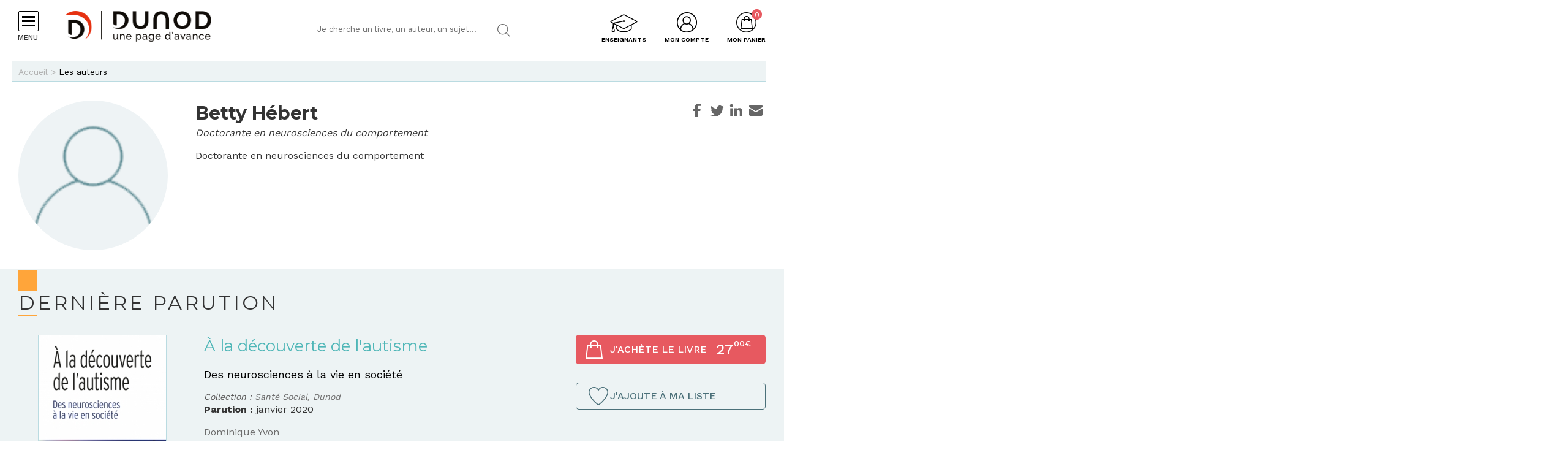

--- FILE ---
content_type: application/javascript
request_url: https://www.dunod.com/sites/default/files/advagg_js/js__xbWWzQ4wkCfe8HaW2iiGmqIht3zeXYswRmHthdt-fpI__FMEwyeCTMu0rhh_2OP_tgeqWgJDxteVuAAvKzz9-I_8__X327oPIakt7lJDYZk1u9JJap3Wxuf4z39kRXgGJQ--I.js
body_size: 4538
content:
/* Source and licensing information for the line(s) below can be found at https://www.dunod.com/sites/all/modules/contrib/geofield_gmap/geofield_gmap.js. */
(function(e){Drupal.behaviors.geofieldMapInit={attach:function(a,o){if(o.geofield_gmap){e.each(o.geofield_gmap,function(a,e){geofield_gmap_initialize({lat:e.lat,lng:e.lng,zoom:e.zoom,latid:e.latid,lngid:e.lngid,searchid:e.searchid,mapid:e.mapid,widget:e.widget,map_type:e.map_type,confirm_center_marker:e.confirm_center_marker,click_to_place_marker:e.click_to_place_marker,})})}}}})(jQuery);var geofield_gmap_geocoder,geofield_gmap_data=[];function geofield_gmap_center(e){google.maps.event.trigger(geofield_gmap_data[e].map,'resize');geofield_gmap_data[e].map.setCenter(geofield_gmap_data[e].marker.getPosition())};function geofield_gmap_marker(e){if(geofield_gmap_data[e].confirm_center_marker){if(!window.confirm('Change marker position ?'))return};google.maps.event.trigger(geofield_gmap_data[e].map,'resize');var a=geofield_gmap_data[e].map.getCenter();geofield_gmap_data[e].marker.setPosition(a);geofield_gmap_data[e].lat.val(a.lat());geofield_gmap_data[e].lng.val(a.lng());if(geofield_gmap_data[e].search){geofield_gmap_geocoder.geocode({'latLng':a},function(a,o){if(o==google.maps.GeocoderStatus.OK){if(a[0]){geofield_gmap_data[e].search.val(a[0].formatted_address)}}})}};function geofield_gmap_initialize(e){geofield_gmap_data[e.mapid]=e;jQuery.noConflict();if(!geofield_gmap_geocoder){geofield_gmap_geocoder=new google.maps.Geocoder()};var t=new google.maps.LatLng(e.lat,e.lng),g={zoom:e.zoom,center:t,mapTypeId:google.maps.MapTypeId.SATELLITE,scaleControl:!0,zoomControlOptions:{style:google.maps.ZoomControlStyle.LARGE}};switch(e.map_type){case'ROADMAP':g.mapTypeId=google.maps.MapTypeId.ROADMAP;break;case'SATELLITE':g.mapTypeId=google.maps.MapTypeId.SATELLITE;break;case'HYBRID':g.mapTypeId=google.maps.MapTypeId.HYBRID;break;case'TERRAIN':g.mapTypeId=google.maps.MapTypeId.TERRAIN;break;default:g.mapTypeId=google.maps.MapTypeId.ROADMAP};var o=new google.maps.Map(document.getElementById(e.mapid),g);geofield_gmap_data[e.mapid].map=o;google.maps.event.addListener(o,'idle',function(){google.maps.event.trigger(o,'resize')});google.maps.event.addListenerOnce(o,'idle',function(){jQuery('#'+e.mapid).closest('div.vertical-tabs').find('.vertical-tab-button a').click(function(){google.maps.event.trigger(o,'resize');geofield_gmap_center(e.mapid)});jQuery('#'+e.mapid).closest('fieldset.collapsible').find('a.fieldset-title').click(function(){google.maps.event.trigger(o,'resize');geofield_gmap_center(e.mapid)})});var a=new google.maps.Marker({map:o,draggable:e.widget});geofield_gmap_data[e.mapid].marker=a;a.setPosition(t);if(e.widget&&e.latid&&e.lngid){geofield_gmap_data[e.mapid].lat=jQuery('#'+e.latid);geofield_gmap_data[e.mapid].lng=jQuery('#'+e.lngid);if(e.searchid){geofield_gmap_data[e.mapid].search=jQuery('#'+e.searchid);geofield_gmap_data[e.mapid].search.autocomplete({source:function(e,a){geofield_gmap_geocoder.geocode({'address':e.term},function(e,o){a(jQuery.map(e,function(e){return{label:e.formatted_address,value:e.formatted_address,latitude:e.geometry.location.lat(),longitude:e.geometry.location.lng()}}))})},select:function(g,t){geofield_gmap_data[e.mapid].lat.val(t.item.latitude);geofield_gmap_data[e.mapid].lng.val(t.item.longitude);var i=new google.maps.LatLng(t.item.latitude,t.item.longitude);a.setPosition(i);o.setCenter(i)}});geofield_gmap_data[e.mapid].search.keydown(function(g){if(g.which==13){var t=geofield_gmap_data[e.mapid].search.val();geofield_gmap_geocoder.geocode({'address':t},function(g,t){if(t==google.maps.GeocoderStatus.OK){if(g[0]){var i=new google.maps.LatLng(g[0].geometry.location.lat(),g[0].geometry.location.lng());a.setPosition(i);o.setCenter(i);geofield_gmap_data[e.mapid].lat.val(a.getPosition().lat());geofield_gmap_data[e.mapid].lng.val(a.getPosition().lng())}}})}});google.maps.event.addListener(a,'drag',function(){geofield_gmap_geocoder.geocode({'latLng':a.getPosition()},function(o,g){if(g==google.maps.GeocoderStatus.OK){if(o[0]){geofield_gmap_data[e.mapid].search.val(o[0].formatted_address);geofield_gmap_data[e.mapid].lat.val(a.getPosition().lat());geofield_gmap_data[e.mapid].lng.val(a.getPosition().lng())}}})})};if(e.click_to_place_marker){google.maps.event.addListener(o,'click',function(o){var g=new google.maps.LatLng(o.latLng.lat(),o.latLng.lng());a.setPosition(g);geofield_gmap_data[e.mapid].lat.val(g.lat());geofield_gmap_data[e.mapid].lng.val(g.lng())})};geofield_onchange=function(){var g=new google.maps.LatLng(parseInt(geofield_gmap_data[e.mapid].lat.val()),parseInt(geofield_gmap_data[e.mapid].lng.val()));a.setPosition(g);o.setCenter(g)};geofield_gmap_data[e.mapid].lat.change(geofield_onchange);geofield_gmap_data[e.mapid].lng.change(geofield_onchange)}};;
/* Source and licensing information for the above line(s) can be found at https://www.dunod.com/sites/all/modules/contrib/geofield_gmap/geofield_gmap.js. */
;/*})'"*/
Drupal.locale = { 'pluralFormula': function ($n) { return Number(($n>1)); }, 'strings': {"":{"An AJAX HTTP error occurred.":"Une erreur HTTP AJAX s\u0027est produite.","HTTP Result Code: !status":"Code de statut HTTP : !status","An AJAX HTTP request terminated abnormally.":"Une requ\u00eate HTTP AJAX s\u0027est termin\u00e9e anormalement.","Debugging information follows.":"Informations de d\u00e9bogage ci-dessous.","Path: !uri":"Chemin : !uri","StatusText: !statusText":"StatusText: !statusText","ResponseText: !responseText":"ResponseText : !responseText","ReadyState: !readyState":"ReadyState : !readyState","CustomMessage: !customMessage":"Message personalis\u00e9 : !customMessage","Next":"Suivant","Remove":"Retirer","Disabled":"D\u00e9sactiv\u00e9","Enabled":"Activ\u00e9","Edit":"Modifier","Search":"Rechercher","None":"Aucun(e)","Link":"Lien","Parent":"Parent","Sunday":"Dimanche","Monday":"Lundi","Tuesday":"Mardi","Wednesday":"Mercredi","Thursday":"Jeudi","Friday":"Vendredi","Saturday":"Samedi","Add":"Ajouter","View":"Voir","Menu":"Menu","Configure":"Configurer","All":"Tout","Active":"Actif","Done":"Termin\u00e9","1 hour":"@count heure","@count hours":"@count heures","1 day":"@count jour","@count days":"@count jours","This field is required.":"Ce champ est requis.","Prev":"Pr\u00e9c.","Mon":"lun","Tue":"mar","Wed":"mer","Thu":"jeu","Fri":"ven","Sat":"sam","Sun":"dim","January":"janvier","February":"F\u00e9vrier","March":"mars","April":"avril","May":"mai","June":"juin","July":"juillet","August":"ao\u00fbt","September":"septembre","October":"octobre","November":"novembre","December":"d\u00e9cembre","Operation":"Op\u00e9ration","Show":"Afficher","Select all rows in this table":"S\u00e9lectionner toutes les lignes du tableau","Deselect all rows in this table":"D\u00e9s\u00e9lectionner toutes les lignes du tableau","Today":"Aujourd\u0027hui","Jan":"jan","Feb":"f\u00e9v","Mar":"mar","Apr":"avr","Jun":"juin","Jul":"juil","Aug":"ao\u00fb","Sep":"sep","Oct":"oct","Nov":"nov","Dec":"d\u00e9c","Su":"Di","Mo":"Lu","Tu":"Ma","We":"Me","Th":"Je","Fr":"Ve","Sa":"Sa","Not published":"Non publi\u00e9","Shortcuts":"Raccourcis","Please wait...":"Veuillez patienter...","Hide":"Masquer","Loading":"En cours de chargement","1 year":"@count ann\u00e9e","@count years":"@count ann\u00e9es","1 week":"@count semaine","@count weeks":"@count semaines","1 min":"@count min","@count min":"@count min","1 sec":"@count sec","@count sec":"@count sec","mm\/dd\/yy":"dd\/mm\/yy","1 month":"@count mois","@count months":"@count mois","By @name on @date":"Par @name le @date","By @name":"Par @name","Not in menu":"Pas dans le menu","Alias: @alias":"Alias : @alias","No alias":"Aucun alias","0 sec":"0\u00a0s","New revision":"Nouvelle r\u00e9vision","Drag to re-order":"Cliquer-d\u00e9poser pour r\u00e9-organiser","Changes made in this table will not be saved until the form is submitted.":"Les changements effectu\u00e9s dans ce tableau ne seront pris en compte que lorsque la configuration aura \u00e9t\u00e9 enregistr\u00e9e.","The changes to these blocks will not be saved until the \u003Cem\u003ESave blocks\u003C\/em\u003E button is clicked.":"N\u0027oubliez pas de cliquer sur \u003Cem\u003EEnregistrer les blocs\u003C\/em\u003E pour confirmer les modifications apport\u00e9es ici.","Show shortcuts":"Afficher les raccourcis","This permission is inherited from the authenticated user role.":"Ce droit est h\u00e9rit\u00e9e du r\u00f4le de l\u0027utilisateur authentifi\u00e9.","No revision":"Aucune r\u00e9vision","@number comments per page":"@number commentaires par page","Requires a title":"Titre obligatoire","Not restricted":"Non restreint","(active tab)":"(onglet actif)","Not customizable":"Non personnalisable","Restricted to certain pages":"R\u00e9serv\u00e9 \u00e0 certaines pages","The block cannot be placed in this region.":"Le bloc ne peut pas \u00eatre plac\u00e9 dans cette r\u00e9gion.","Customize dashboard":"Personnaliser le tableau de bord","Hide summary":"Masquer le r\u00e9sum\u00e9","Edit summary":"Modifier le r\u00e9sum\u00e9","Don\u0027t display post information":"Ne pas afficher les informations de la contribution","@title dialog":"dialogue de @title","The selected file %filename cannot be uploaded. Only files with the following extensions are allowed: %extensions.":"Le fichier s\u00e9lectionn\u00e9 %filename ne peut pas \u00eatre transf\u00e9r\u00e9. Seulement les fichiers avec les extensions suivantes sont permis : %extensions.","Re-order rows by numerical weight instead of dragging.":"R\u00e9-ordonner les lignes avec des poids num\u00e9riques plut\u00f4t qu\u0027en les d\u00e9pla\u00e7ant.","Show row weights":"Afficher le poids des lignes","Hide row weights":"Cacher le poids des lignes","Autocomplete popup":"Popup d\u0027auto-compl\u00e9tion","Searching for matches...":"Recherche de correspondances...","Hide shortcuts":"Cacher les raccourcis","The response failed verification so will not be processed.":"La v\u00e9rification de la r\u00e9ponse \u00e0 \u00e9chou\u00e9e, elle ne sera pas trait\u00e9e.","The callback URL is not local and not trusted: !url":"L\u0027URL de retour n\u0027est pas locale et n\u0027est pas de confiance : !url","No results":"Aucun r\u00e9sultat","New":"Nouveau","Recent":"R\u00e9cent","Show description":"Afficher la description","Hide description":"Masquer la description","Also allow !name role to !permission?":"Autoriser \u00e9galement le r\u00f4le !name \u00e0 !permission ?","Content can only be inserted into CKEditor in the WYSIWYG mode.":"Le contenu peut seulement \u00eatre ins\u00e9r\u00e9 dans CKEditor en mode WYSIWYG.","Always active":"Toujours actif","Select all":"Tout s\u00e9lectionner","Deselect all":"Tout d\u00e9s\u00e9lectionner","Close":"Fermer","Link Target":"Cible du Lien","@label: @value":"@label: @value","Using defaults":"Utiliser les param\u00e8tres par d\u00e9faut.","Ignored from settings":"Ignor\u00e9 volontairement","Select all children":"S\u00e9lectionner tous les enfants","Available tokens":"Jetons (tokens) disponibles","Insert this token into your form":"Ins\u00e9rer ce jeton (\u003Cem\u003Etoken\u003C\/em\u003E) dans votre formulaire","First click a text field to insert your tokens into.":"Cliquez d\u0027abord sur un champ de texte pour ins\u00e9rer vos jetons (\u003Cem\u003Etokens\u003C\/em\u003E) dans celui -ci.","Loading token browser...":"Chargement de l\u0027explorateur de jetons...","Remove group":"Supprimer le groupe","Apply (all displays)":"Appliquer (tous les affichages)","Apply (this display)":"Appliquer (cet affichage)","Revert to default":"R\u00e9tablir par d\u00e9faut","Blank":"Vide","You can\u0027t drop a resource of type %type in this field":"Vous ne pouvez pas d\u00e9poser une ressource du type %type dans ce champ","-Close all-":"-Tout fermer-","-Open all-":"-Tout ouvrir-","From @title":"Depuis @title","Changes to the checkout panes will not be saved until the \u003Cem\u003ESave configuration\u003C\/em\u003E button is clicked.":"Les changements des \u00e9tapes de paiement ne seront pas enregistr\u00e9s tant que vous n\u0027aurez pas cliqu\u00e9 sur le bouton \u003Cem\u003EEnregistrer la configuration\u003C\/em\u003E.","To @title":"A\u0300 @title","Owned by @name":"D\u00e9tenu par @name","Created @date":"Cr\u00e9\u00e9(e) le @date","New order":"Nouvelle commande","Updated @date":"Mis(e) \u00e0 jour le @date","1 unmapped":"1 non-mapp\u00e9","@count unmapped":"@count non-mapp\u00e9s","Automatic alias":"Alias automatique","No redirects":"Aucune redirection","Inclusion: @value":"Inclusion : @value","Priority: @value":"Priorit\u00e9 : @value","Scheduled for publishing":"Planifi\u00e9 pour publication","Scheduled for unpublishing":"Planifi\u00e9 pour d\u00e9publication","Not scheduled":"Non planifi\u00e9","Publishing enabled":"Publication activ\u00e9e","Unpublishing enabled":"D\u00e9publication activ\u00e9e","Ends":"Finit","Started":"D\u00e9marr\u00e9"}} };
;/*})'"*/
;/*})'"*/
